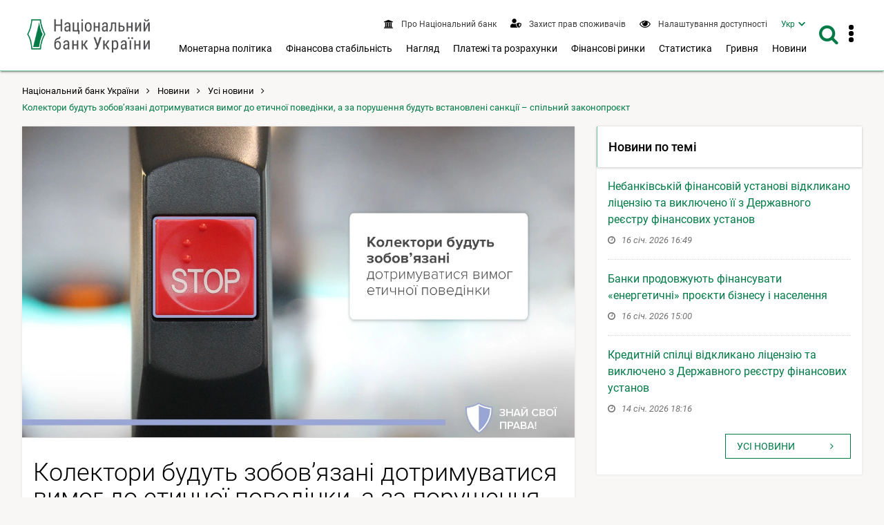

--- FILE ---
content_type: text/html; charset=UTF-8
request_url: https://bank.gov.ua/ua/news/all/kolektori-budut-zobovyazani-dotrimuvatisya-vimog-do-etichnoyi-povedinki-a-za-porushennya-budut-vstanovleni-sanktsiyi--spilniy-zakonoproyekt
body_size: 16757
content:
<!DOCTYPE html>
<html lang="uk">
    <head>
        <meta charset="UTF-8" />
        <title>                            Колектори будуть зобов’язані дотримуватися вимог до етичної поведінки, а за порушення будуть встановлені санкції – спільний законопроєкт 
                    </title>
                    
                                                                                <script type="application/ld+json">{
                            "@context": "https://schema.org",
                            "@type": "Article",
                            "mainEntityOfPage": {
                                "@type": "WebPage",
                                                                "@id": "https://bank.gov.ua/ua/news/all/kolektori-budut-zobovyazani-dotrimuvatisya-vimog-do-etichnoyi-povedinki-a-za-porushennya-budut-vstanovleni-sanktsiyi--spilniy-zakonoproyekt",
                                "url": "https://bank.gov.ua/ua/news/all/kolektori-budut-zobovyazani-dotrimuvatisya-vimog-do-etichnoyi-povedinki-a-za-porushennya-budut-vstanovleni-sanktsiyi--spilniy-zakonoproyekt"
                                                            },
                                                      "headline": "Колектори будуть зобов’язані дотримуватися вимог до етичної поведінки, а за порушення будуть встановлені санкції – спільний законопроєкт",
                                                                               "description": "У Верховній Раді група народних депутатів зареєструвала законопроєкт № 4241 про захист боржників при врегулюванні простроченої заборгованості. Це спільний документ, над яким працювали народні депутати...",
                         
                            "image": [
                                                                                                                  "https://bank.gov.ua/admin_uploads/article/Banner_Kolectors_2020-10-21.jpg?v=16"                                                                                    ],

                            "author": {
                                "@type": "Organization",
                                "name": "Національний банк України"
                            },
                            "publisher": {
                                "@type": "Organization",
                                "name": "Національний банк України",
                                "logo": {
                                    "@type": "ImageObject",
                                    "url": "https://bank.gov.ua/frontend/content/logo-m.png"
                                }
                            },
                            "datePublished": "2020-10-21"
                        }</script>
                                                    <meta name="robots"  content="index,follow">
        <meta http-equiv="Content-Type" content="text/html; charset=utf8">
    <meta name="viewport" content="width=device-width, initial-scale=1.0">

    <!-- SEO meta -->

    <link rel="alternate" hreflang="en" href="https://bank.gov.ua/en/news/all/kolektori-budut-zobovyazani-dotrimuvatisya-vimog-do-etichnoyi-povedinki-a-za-porushennya-budut-vstanovleni-sanktsiyi--spilniy-zakonoproyekt" />
    <link rel="alternate" hreflang="uk" href="https://bank.gov.ua/ua/news/all/kolektori-budut-zobovyazani-dotrimuvatisya-vimog-do-etichnoyi-povedinki-a-za-porushennya-budut-vstanovleni-sanktsiyi--spilniy-zakonoproyekt">
            <link rel="canonical" href="https://bank.gov.ua/ua/news/all/kolektori-budut-zobovyazani-dotrimuvatisya-vimog-do-etichnoyi-povedinki-a-za-porushennya-budut-vstanovleni-sanktsiyi--spilniy-zakonoproyekt" />
                                                            
            <!-- Open Graph Protocol -->
                                                            <meta property="og:title" content="Колектори будуть зобов’язані дотримуватися вимог до етичної поведінки, а за порушення будуть встановлені санкції – спільний законопроєкт"/>
                        
        <meta property="og:site_name" content="Національний банк України"/>
        <meta property="og:url" content="https://bank.gov.ua/ua/news/all/kolektori-budut-zobovyazani-dotrimuvatisya-vimog-do-etichnoyi-povedinki-a-za-porushennya-budut-vstanovleni-sanktsiyi--spilniy-zakonoproyekt"/>
        <meta property="og:type" content="website"/>
        <meta property="fb:app_id" content="1971508842906558">
                                        <meta property="og:image" content="https://bank.gov.ua/admin_uploads/article/Banner_Kolectors_2020-10-21.jpg?v=16"/>
                <meta property="og:image:secure_url" content="https://bank.gov.ua/admin_uploads/article/Banner_Kolectors_2020-10-21.jpg?v=16" />
                <meta property="og:image:type" content="image/jpeg" />
                <meta name="twitter:card" content="summary_large_image" />
                <meta name="twitter:image" content="https://bank.gov.ua/admin_uploads/article/Banner_Kolectors_2020-10-21.jpg?v=16" />
                        
                                                                             <meta property="og:description" content="У Верховній Раді група народних депутатів зареєструвала законопроєкт № 4241 про захист боржників при врегулюванні простроченої заборгованості. Це спільний документ, над яким працювали народні депутати..."/>
                                                        <meta name="description" content="У Верховній Раді група народних депутатів зареєструвала законопроєкт № 4241 про захист боржників при врегулюванні простроченої заборгованості. Це спільний документ, над яким працювали народні депутати..." />
            
        
    <link href="/frontend/dist/css/datepicker.min.css?v=16" type="text/css" rel="stylesheet"/>

        <link href="/frontend/dist/css/2534.18a1d078b6c6b6ff37b0.css" rel="stylesheet" type="text/css" />
        <link href="/frontend/dist/css/index.e8e7d49391e71f1fd827.css" rel="stylesheet" type="text/css" />
    

        <link rel="icon" type="image/x-icon" href="/frontend/icon/favicon.ico?v=16" />
        <link rel="icon" type="image/png" sizes="96x96" href="/frontend/icon/favicon-96x96.png?v=16">
        <link rel="icon" type="image/png" sizes="48x48" href="/frontend/icon/favicon-48x48.png?v=16">
        <link rel="icon" type="image/png" sizes="32x32" href="/frontend/icon/favicon-32x32.png?v=16">
        <link rel="icon" type="image/png" sizes="16x16" href="/frontend/icon/favicon-16x16.png?v=16">
        <link rel="apple-touch-icon" sizes="57x57" href="/frontend/icon/apple-icon-57x57.png?v=16/">
        <link rel="apple-touch-icon" sizes="60x60" href="/frontend/icon/apple-icon-60x60.png?v=16/">
        <link rel="apple-touch-icon" sizes="72x72" href="/frontend/icon/apple-icon-72x72.png?v=16/">
        <link rel="apple-touch-icon" sizes="76x76" href="/frontend/icon/apple-icon-76x76.png?v=16/">
        <link rel="apple-touch-icon" sizes="114x114" href="/frontend/icon/apple-icon-114x114.png?v=16">
        <link rel="apple-touch-icon" sizes="120x120" href="/frontend/icon/apple-icon-120x120.png?v=16">
        <link rel="apple-touch-icon" sizes="144x144" href="/frontend/icon/apple-icon-144x144.png?v=16">
        <link rel="apple-touch-icon" sizes="152x152" href="/frontend/icon/apple-icon-152x152.png?v=16">
        <link rel="apple-touch-icon" sizes="180x180" href="/frontend/icon/apple-icon-180x180.png?v=16">
        <link rel="apple-touch-icon" sizes="180x180" href="/frontend/icon/apple-icon-precomposed.png?v=16">
        <link rel="mask-icon" href="/frontend/icon/safari-pinned-tab.svg?v=16" color="#007b47">
        <link rel="manifest" href="/frontend/icon/manifest.json?v=16"> 
        <meta name="msapplication-TileColor" content="#ffffff">
        <meta name="msapplication-TileImage" content="frontend/icon/ms-icon-144x144.png">
        <meta name="theme-color" content="#ffffff">
        <!-- Google tag (gtag.js) -->
        <script async src="https://www.googletagmanager.com/gtag/js?id=G-XJX0SQ6KHR"></script>
        <script> window.dataLayer = window.dataLayer || []; function gtag(){dataLayer.push(arguments);} gtag('js', new Date()); gtag('config', 'G-XJX0SQ6KHR'); </script>
        </head>
    
        <body class=" has-menu-drawer">
                <header>
        
<a
    href="#mainContent"
    class="btn btn-primary btn-tr skip-to-content"
>Перейти до вмісту <i class="fa fa-angle-right"></i></a>

<div class="main-menu">
    <div id="main-menu-bg" class="submenu-wrapper">
        <div class="main-menu-bg" style="background-color:#fff;height:100%;box-shadow: 0 3px 8px 0 rgba(0,0,0,.2),0 2px 10px 0 rgba(0,0,0,.19);"></div>
    </div>
</div>

<div class="navbar white-bg shadow-2">
    <div class="container fit">
        <div class="navbar-container">
            <a href="/" class="logo block">
                                    <img src="/frontend/content/logo.png?v=16" alt="Логотип Національного банку України – перехід на головну сторінку" class="show-md-over">
                                <img src="/frontend/content/logo-m.png?v=16" alt="Логотип Національного банку України – перехід на головну сторінку" class="show-sm-under">
            </a>
            <div class="navbar-wrapper">
                <a id="menu-drawer-toggle" class="menu-open-bar show-md-under ripple">
                    <i class="fa fa-bars"></i>
                </a>

                <div class="navbar-menu">
                    <nav class="topnav" aria-label="Верхнє меню">
                        <ul class="nav nav-inline">
                                                                        <li class="">
            <a class="ripple" href="/ua/about">
                <i class="fa fa-bank"></i>
                <span>
                                            Про Національний банк
                                    </span>
            </a>
        </li>
                    <li class="">
            <a class="ripple" href="/ua/consumer-protection">
                <i class="fa" style="vertical-align: text-bottom">
                    <svg viewBox="0 0 640 512" style="fill: #007b47; height:0.8rem; width: 1rem;">
                    <path fill="currentColor" d="M622.3 271.1l-115.2-45c-4.1-1.6-12.6-3.7-22.2 0l-115.2 45c-10.7 4.2-17.7 14-17.7 24.9 0 111.6 68.7 188.8 132.9 213.9 9.6 3.7 18 1.6 22.2 0C558.4 489.9 640 420.5 640 296c0-10.9-7-20.7-17.7-24.9zM496 462.4V273.3l95.5 37.3c-5.6 87.1-60.9 135.4-95.5 151.8zM224 256c70.7 0 128-57.3 128-128S294.7 0 224 0 96 57.3 96 128s57.3 128 128 128zm96 40c0-2.5.8-4.8 1.1-7.2-2.5-.1-4.9-.8-7.5-.8h-16.7c-22.2 10.2-46.9 16-72.9 16s-50.6-5.8-72.9-16h-16.7C60.2 288 0 348.2 0 422.4V464c0 26.5 21.5 48 48 48h352c6.8 0 13.3-1.5 19.2-4-54-42.9-99.2-116.7-99.2-212z"></path>
                    </svg>
                </i>
                <span>
                                            Захист прав споживачів
                                    </span>
            </a>
        </li>
    
<li>
    <a role="button" class="ripple special-btn" href="javascript:special()" aria-haspopup="true" aria-label="Налаштування доступності"  aria-expanded="false">
        <i class="fa fa-eye" style="vertical-align: text-bottom"></i>
        <span>Налаштування доступності</span>
    </a>
    <form id="special-form">
        <div class="container">
            <fieldset role="radiogroup" style="display: contents">
                <legend class="sr-only">Оберіть кольорову схему</legend>
                <div class="chx">
                    <label>
                        <input type="radio" name="color" class="sr-only" value="theme-contrast" checked>
                        <span><span class="sr-only">Контрастна тема</span></span>
                    </label>
                </div>
                <div class="chx">
                    <label>
                        <input type="radio" name="color" class="sr-only" value="theme-black">
                        <span><span class="sr-only">Темна тема</span></span>
                    </label>
                </div>
                <div class="chx">
                    <label>
                        <input type="radio" name="color" class="sr-only" value="theme-white">
                        <span><span class="sr-only">Світла тема</span></span>
                    </label>
                </div>
            </fieldset>
            <fieldset role="radiogroup" style="display: contents">
                <legend class="sr-only">Оберіть розмір шрифта</legend>
                <div class="chx">
                    <label>
                        <input type="radio" name="font" class="sr-only" value="" checked>
                        <span><span class="sr-only">Стандартний розмір шрифта</span><span>A1</span></span>
                    </label>
                </div>
                <div class="chx">
                    <label>
                        <input type="radio" name="font" class="sr-only" value="font-size-lg">
                        <span><span class="sr-only">Збільшений розмір шрифта</span><span>A2</span></span>
                    </label>
                </div>
                <div class="chx">
                    <label>
                        <input type="radio" name="font" class="sr-only" value="font-size-xl">
                        <span><span class="sr-only">Дуже великий розмір шрифта</span><span>A3</span></span>
                    </label>
                </div>
            </fieldset>
            <div class="right">
                <a class="btn btn-lg btn-tr" role="button" tabindex="0" href="javascript:specialClose()"><i
                            class="fa fa-eye" style="font-size: inherit"></i>Звичайна версія сайту</a>
            </div>
        </div>
    </form>
</li>


                                                            <li>
    <nav id="langSwitcher">
        <ul>
            <li class="tm_lang active">
                <a href="#" id="currentLang" aria-haspopup="true" aria-expanded="false"><span class="sr-only">Мова інтерфейсу Українська</span><span aria-hidden="true">Укр</span></a>
            </li>
            <li class="tm_lang visually-hidden">
                                                            <a lang="en" tabindex="-1" role="button" href="https://bank.gov.ua/en/news/all/kolektori-budut-zobovyazani-dotrimuvatisya-vimog-do-etichnoyi-povedinki-a-za-porushennya-budut-vstanovleni-sanktsiyi--spilniy-zakonoproyekt"><span class="sr-only">Мова інтерфейсу English</span><span aria-hidden="true">Eng</span></a>
                                                </li>
        </ul>
    </nav>
</li>

                        </ul>
                    </nav>
                    <div class="show-lg-over">
                        <nav class="mainnav" aria-label="Головне меню">
                            <ul id="desktop-menu" class="nav nav-inline">
                                                                                                                                
        <li class="">
        <button
            type="button"
            class="ripple"
            aria-label="Показати підменю Монетарна політика"
            aria-haspopup="menu"
            aria-expanded="false"
            aria-controls="menu-2"
        >
                            Монетарна політика
                    </button>

        <div class="submenu-wrapper" id="menu-2">
            <div class="submenu">
                <a
                    class="ripple submenu-link"
                    href="/ua/monetary"
                >
                    <i class="fa fa-angle-right"></i><span class="submenu-title">Монетарна політика</span>
                </a>
                <div class="row">
                                                                                            <div class="col-md-4">
                            <ul class="separated">
                                                                                    <li>
                                <a class="ripple" href="/ua/monetary/about">
                                    <i class="fa fa-angle-right"></i>
                                                                            Про монетарну політику
                                                                    </a>
                                                            </li>
                                                                                                                <li>
                                <a class="ripple" href="/ua/monetary/tools">
                                    <i class="fa fa-angle-right"></i>
                                                                            Інструменти монетарної політики
                                                                    </a>
                                                            </li>
                                                                                                                <li>
                                <a class="ripple" href="/ua/monetary/archive-rish">
                                    <i class="fa fa-angle-right"></i>
                                                                            Облікова ставка Національного банку
                                                                    </a>
                                                            </li>
                                                                                                                                                    </ul></div><div class="col-md-4"><ul class="separated">
                                                        <li>
                                <a class="ripple" href="/ua/monetary/stages">
                                    <i class="fa fa-angle-right"></i>
                                                                            Як ухвалюються рішення з монетарної політики
                                                                    </a>
                                                            </li>
                                                                                                                <li>
                                <a class="ripple" href="/ua/monetary/schedule">
                                    <i class="fa fa-angle-right"></i>
                                                                            Графік засідань і основних публікацій з монетарної політики
                                                                    </a>
                                                            </li>
                                                                                                                <li>
                                <a class="ripple" href="/ua/monetary/report">
                                    <i class="fa fa-angle-right"></i>
                                                                            Інфляційний звіт
                                                                    </a>
                                                            </li>
                                                                                </ul>
                        </div>
                                        <div class="col-md-4">
                        <div class="post-item">
                                                                                                                    
                                                        <a href="/ua/news/all/natsionalniy-bank-ukrayini-zberig-oblikovu-stavku-na-rivni-155-22071" class="navbar-post">
                                <div class="image">
                                                                                                                                                            <picture>
                                                <source type="image/webp" srcset="/admin_uploads/article/1280x720_oblikova-stavka_12-2025_ua.jpg.webp?v=16">
                                                <img src="/admin_uploads/article/1280x720_oblikova-stavka_12-2025_ua.jpg?v=16" alt=""/>
                                            </picture>
                                                                                                            </div>

                                <div class="mark">
                                    <i class="fa fa-clock-o"></i>
                                                                            <time>11 груд. 2025 14:00</time>
                                                                    </div>
                                <p class="title">Національний банк України зберіг облікову ставку на рівні 15,5%</p>
                            </a>
                                                    </div>
                    </div>
                </div>
            </div>
        </div>

    </li>
        <li class="">
        <button
            type="button"
            class="ripple"
            aria-label="Показати підменю Фінансова стабільність"
            aria-haspopup="menu"
            aria-expanded="false"
            aria-controls="menu-3"
        >
                            Фінансова стабільність
                    </button>

        <div class="submenu-wrapper" id="menu-3">
            <div class="submenu">
                <a
                    class="ripple submenu-link"
                    href="/ua/stability"
                >
                    <i class="fa fa-angle-right"></i><span class="submenu-title">Фінансова стабільність</span>
                </a>
                <div class="row">
                                                                                            <div class="col-md-4">
                            <ul class="separated">
                                                                                    <li>
                                <a class="ripple" href="/ua/stability/about">
                                    <i class="fa fa-angle-right"></i>
                                                                            Про фінансову стабільність
                                                                    </a>
                                                            </li>
                                                                                                                <li>
                                <a class="ripple" href="/ua/stability/report">
                                    <i class="fa fa-angle-right"></i>
                                                                            Звіт про фінансову стабільність
                                                                    </a>
                                                            </li>
                                                                                                                <li>
                                <a class="ripple" href="/ua/stability/macro">
                                    <i class="fa fa-angle-right"></i>
                                                                            Макропруденційна політика
                                                                    </a>
                                                            </li>
                                                                                                                                                    </ul></div><div class="col-md-4"><ul class="separated">
                                                        <li>
                                <a class="ripple" href="/ua/stability/radafinstab">
                                    <i class="fa fa-angle-right"></i>
                                                                            Рада з фінансової стабільності
                                                                    </a>
                                                            </li>
                                                                                                                <li>
                                <a class="ripple" href="/ua/stability/mortgage">
                                    <i class="fa fa-angle-right"></i>
                                                                            Про іпотечне кредитування
                                                                    </a>
                                                            </li>
                                                                                </ul>
                        </div>
                                        <div class="col-md-4">
                        <div class="post-item">
                                                                                                                    
                                                        <a href="/ua/news/all/finansovi-ustanovi-aktivnishe-spriyayut-vidnovlennyu-ekonomiki--zvit-pro-finansovu-stabilnist" class="navbar-post">
                                <div class="image">
                                                                                                                                                            <picture>
                                                <source type="image/webp" srcset="/admin_uploads/article/Banner_ZFS_new.jpg.webp?v=16">
                                                <img src="/admin_uploads/article/Banner_ZFS_new.jpg?v=16" alt=""/>
                                            </picture>
                                                                                                            </div>

                                <div class="mark">
                                    <i class="fa fa-clock-o"></i>
                                                                            <time>18 груд. 2025 14:00</time>
                                                                    </div>
                                <p class="title">Фінансові установи активніше сприяють відновленню економіки – Звіт про фінансову стабільність</p>
                            </a>
                                                    </div>
                    </div>
                </div>
            </div>
        </div>

    </li>
        <li class="">
        <button
            type="button"
            class="ripple"
            aria-label="Показати підменю Нагляд"
            aria-haspopup="menu"
            aria-expanded="false"
            aria-controls="menu-4"
        >
                            Нагляд
                    </button>

        <div class="submenu-wrapper" id="menu-4">
            <div class="submenu">
                <a
                    class="ripple submenu-link"
                    href="/ua/supervision"
                >
                    <i class="fa fa-angle-right"></i><span class="submenu-title">Нагляд</span>
                </a>
                <div class="row">
                                                                                            <div class="col-md-4">
                            <ul class="separated">
                                                                                    <li>
                                <a class="ripple" href="/ua/supervision/about">
                                    <i class="fa fa-angle-right"></i>
                                                                            Банківський нагляд
                                                                    </a>
                                                            </li>
                                                                                                                <li>
                                <a class="ripple" href="/ua/supervision/registration">
                                    <i class="fa fa-angle-right"></i>
                                                                            Ліцензування банків
                                                                    </a>
                                                            </li>
                                                                                                                <li>
                                <a class="ripple" href="/ua/supervision/licensing-nonbanking">
                                    <i class="fa fa-angle-right"></i>
                                                                            Ліцензування небанківських установ
                                                                    </a>
                                                            </li>
                                                                                                                <li>
                                <a class="ripple" href="/ua/supervision/payment-services">
                                    <i class="fa fa-angle-right"></i>
                                                                            Авторизація учасників платіжного ринку
                                                                    </a>
                                                            </li>
                                                                                                                <li>
                                <a class="ripple" href="/ua/supervision/nonbanks">
                                    <i class="fa fa-angle-right"></i>
                                                                            Нагляд за ринком небанківських фінансових послуг
                                                                    </a>
                                                            </li>
                                                                                                                                                    </ul></div><div class="col-md-4"><ul class="separated">
                                                        <li>
                                <a class="ripple" href="/ua/supervision/regulation-nonbank-fs-market">
                                    <i class="fa fa-angle-right"></i>
                                                                            Регулювання ринку небанківських фінансових послуг
                                                                    </a>
                                                            </li>
                                                                                                                <li>
                                <a class="ripple" href="/ua/supervision/reorganizat-liquidat">
                                    <i class="fa fa-angle-right"></i>
                                                                            Реорганізація, припинення та ліквідація
                                                                    </a>
                                                            </li>
                                                                                                                <li>
                                <a class="ripple" href="/ua/supervision/monitoring">
                                    <i class="fa fa-angle-right"></i>
                                                                            Фінансовий моніторинг
                                                                    </a>
                                                            </li>
                                                                                                                <li>
                                <a class="ripple" href="/ua/supervision/suptech-regtech">
                                    <i class="fa fa-angle-right"></i>
                                                                            Впровадження cуптех та регтех
                                                                    </a>
                                                            </li>
                                                                                                                <li>
                                <a class="ripple" href="/ua/supervision/sandbox-nbu">
                                    <i class="fa fa-angle-right"></i>
                                                                            Регуляторна платформа
                                                                    </a>
                                                            </li>
                                                                                </ul>
                        </div>
                                        <div class="col-md-4">
                        <div class="post-item">
                                                                                                                    
                                                        <a href="/ua/news/all/natsionalniy-bank-vidnovlyuye-okremi-vimogi-schodo-otsinki-bankami-kreditnogo-riziku-pidgotovki-planiv-vidnovlennya-diyalnosti-pobudovi-sistemi-upravlinnya-rizikami" class="navbar-post">
                                <div class="image">
                                                                                                                                                            <picture>
                                                <source type="image/webp" srcset="/admin_uploads/article/1280x720_Ofitsiino-2025-05-07.jpg.webp?v=16">
                                                <img src="/admin_uploads/article/1280x720_Ofitsiino-2025-05-07.jpg?v=16" alt=""/>
                                            </picture>
                                                                                                            </div>

                                <div class="mark">
                                    <i class="fa fa-clock-o"></i>
                                                                            <time>7 трав. 2025 18:40</time>
                                                                    </div>
                                <p class="title">Національний банк відновлює окремі вимоги щодо оцінки банками кредитного ризику, підготовки планів відновлення діяльності, побудови системи управління ризиками</p>
                            </a>
                                                    </div>
                    </div>
                </div>
            </div>
        </div>

    </li>
        <li class="">
        <button
            type="button"
            class="ripple"
            aria-label="Показати підменю Платежі та розрахунки"
            aria-haspopup="menu"
            aria-expanded="false"
            aria-controls="menu-5"
        >
                            Платежі та розрахунки
                    </button>

        <div class="submenu-wrapper" id="menu-5">
            <div class="submenu">
                <a
                    class="ripple submenu-link"
                    href="/ua/payments"
                >
                    <i class="fa fa-angle-right"></i><span class="submenu-title">Платежі та розрахунки</span>
                </a>
                <div class="row">
                                                                                            <div class="col-md-4">
                            <ul class="separated">
                                                                                    <li>
                                <a class="ripple" href="/ua/payments/sep">
                                    <i class="fa fa-angle-right"></i>
                                                                            Система електронних платежів
                                                                    </a>
                                                            </li>
                                                                                                                <li>
                                <a class="ripple" href="/ua/payments/nocash">
                                    <i class="fa fa-angle-right"></i>
                                                                            Безготівкові розрахунки
                                                                    </a>
                                                            </li>
                                                                                                                <li>
                                <a class="ripple" href="/ua/payments/oversite">
                                    <i class="fa fa-angle-right"></i>
                                                                            Оверсайт інфраструктур фінансового ринку
                                                                    </a>
                                                            </li>
                                                                                                                <li>
                                <a class="ripple" href="/ua/payments/prostir">
                                    <i class="fa fa-angle-right"></i>
                                                                            НПС &quot;ПРОСТІР&quot;
                                                                    </a>
                                                            </li>
                                                                                                                <li>
                                <a class="ripple" href="/ua/payments/project-iso20022">
                                    <i class="fa fa-angle-right"></i>
                                                                            Упровадження стандарту ISO 20022
                                                                    </a>
                                                            </li>
                                                                                                                                                    </ul></div><div class="col-md-4"><ul class="separated">
                                                        <li>
                                <a class="ripple" href="/ua/payments/ips">
                                    <i class="fa fa-angle-right"></i>
                                                                            Миттєві платежі
                                                                    </a>
                                                            </li>
                                                                                                                <li>
                                <a class="ripple" href="/ua/payments/use-qr">
                                    <i class="fa fa-angle-right"></i>
                                                                            QR-код для передавання реквізитів
                                                                    </a>
                                                            </li>
                                                                                                                <li>
                                <a class="ripple" href="/ua/payments/e-hryvnia">
                                    <i class="fa fa-angle-right"></i>
                                                                            Е-гривня
                                                                    </a>
                                                            </li>
                                                                                                                <li>
                                <a class="ripple" href="/ua/payments/open-banking">
                                    <i class="fa fa-angle-right"></i>
                                                                            Відкритий банкінг
                                                                    </a>
                                                            </li>
                                                                                </ul>
                        </div>
                                        <div class="col-md-4">
                        <div class="post-item">
                                                                                                                    
                                                        <a href="/ua/news/all/ukrayintsi-znachno-aktivnishe-koristuyutsya-bezgotivkovimi-kartkovimi-rozrahunkami-rezultati-za-devyat-misyatsiv-2025-roku" class="navbar-post">
                                <div class="image">
                                                                                                                                                            <picture>
                                                <source type="image/webp" srcset="/admin_uploads/article/1280x720_platizhni-kartky-18-11-2025.jpg.webp?v=16">
                                                <img src="/admin_uploads/article/1280x720_platizhni-kartky-18-11-2025.jpg?v=16" alt=""/>
                                            </picture>
                                                                                                            </div>

                                <div class="mark">
                                    <i class="fa fa-clock-o"></i>
                                                                            <time>18 лист. 2025 16:25</time>
                                                                    </div>
                                <p class="title">Українці значно активніше користуються безготівковими картковими розрахунками: результати за дев’ять місяців 2025 року</p>
                            </a>
                                                    </div>
                    </div>
                </div>
            </div>
        </div>

    </li>
        <li class="">
        <button
            type="button"
            class="ripple"
            aria-label="Показати підменю Фінансові ринки"
            aria-haspopup="menu"
            aria-expanded="false"
            aria-controls="menu-6"
        >
                            Фінансові ринки
                    </button>

        <div class="submenu-wrapper" id="menu-6">
            <div class="submenu">
                <a
                    class="ripple submenu-link"
                    href="/ua/markets"
                >
                    <i class="fa fa-angle-right"></i><span class="submenu-title">Фінансові ринки</span>
                </a>
                <div class="row">
                                                                                            <div class="col-md-4">
                            <ul class="separated">
                                                                                    <li>
                                <a class="ripple" href="/ua/markets/about">
                                    <i class="fa fa-angle-right"></i>
                                                                            Про фінансові ринки
                                                                    </a>
                                                                    <ul>
                                                                                                                    <li>
                                            <a class="ripple" href="/ua/markets/about/mmcg">
                                                <i class="fa fa-angle-right"></i>
                                                                                                    Контактна група грошового та валютного ринків
                                                                                            </a>
                                        </li>
                                                                        </ul>
                                                            </li>
                                                                                                                <li>
                                <a class="ripple" href="/ua/markets/money-market">
                                    <i class="fa fa-angle-right"></i>
                                                                            Грошовий ринок
                                                                    </a>
                                                            </li>
                                                                                                                <li>
                                <a class="ripple" href="/ua/markets/ovdp">
                                    <i class="fa fa-angle-right"></i>
                                                                            Ринок капіталів
                                                                    </a>
                                                            </li>
                                                                                                                                                    </ul></div><div class="col-md-4"><ul class="separated">
                                                        <li>
                                <a class="ripple" href="/ua/markets/currency-market">
                                    <i class="fa fa-angle-right"></i>
                                                                            Валютний ринок
                                                                    </a>
                                                            </li>
                                                                                                                <li>
                                <a class="ripple" href="/ua/markets/liberalization">
                                    <i class="fa fa-angle-right"></i>
                                                                            Валютні обмеження та курсова політика
                                                                    </a>
                                                            </li>
                                                                                                                <li>
                                <a class="ripple" href="/ua/markets/international-reserves-allinfo">
                                    <i class="fa fa-angle-right"></i>
                                                                            Міжнародні резерви
                                                                    </a>
                                                            </li>
                                                                                </ul>
                        </div>
                                        <div class="col-md-4">
                        <div class="post-item">
                                                                                                                    
                                                        <a href="/ua/news/all/nbu-prodovjuye-pomyakshennya-valyutnih-obmejen" class="navbar-post">
                                <div class="image">
                                                                                                                                                            <picture>
                                                <source type="image/webp" srcset="/admin_uploads/article/1280x720_Valyutni_obmezhennya_ua_2025-12-31.jpg.webp?v=16">
                                                <img src="/admin_uploads/article/1280x720_Valyutni_obmezhennya_ua_2025-12-31.jpg?v=16" alt=""/>
                                            </picture>
                                                                                                            </div>

                                <div class="mark">
                                    <i class="fa fa-clock-o"></i>
                                                                            <time>14 січ. 2026 11:40</time>
                                                                    </div>
                                <p class="title">НБУ продовжує пом’якшення валютних обмежень</p>
                            </a>
                                                    </div>
                    </div>
                </div>
            </div>
        </div>

    </li>
        <li class="">
        <button
            type="button"
            class="ripple"
            aria-label="Показати підменю Статистика"
            aria-haspopup="menu"
            aria-expanded="false"
            aria-controls="menu-7"
        >
                            Статистика
                    </button>

        <div class="submenu-wrapper" id="menu-7">
            <div class="submenu">
                <a
                    class="ripple submenu-link"
                    href="/ua/statistic"
                >
                    <i class="fa fa-angle-right"></i><span class="submenu-title">Статистика</span>
                </a>
                <div class="row">
                                                                                            <div class="col-md-4">
                            <ul class="separated">
                                                                                    <li>
                                <a class="ripple" href="/ua/statistic/nbustatistic">
                                    <i class="fa fa-angle-right"></i>
                                                                            Статистика Національного банку
                                                                    </a>
                                                            </li>
                                                                                                                <li>
                                <a class="ripple" href="/ua/statistic/nbureport">
                                    <i class="fa fa-angle-right"></i>
                                                                            Організація статистичної звітності
                                                                    </a>
                                                            </li>
                                                                                                                <li>
                                <a class="ripple" href="/ua/statistic/nbusurvey">
                                    <i class="fa fa-angle-right"></i>
                                                                            Кон&#039;юнктурні опитування
                                                                    </a>
                                                            </li>
                                                                                                                <li>
                                <a class="ripple" href="/ua/statistic/macro-indicators">
                                    <i class="fa fa-angle-right"></i>
                                                                            Макроекономічні показники
                                                                    </a>
                                                            </li>
                                                                                                                                                    </ul></div><div class="col-md-4"><ul class="separated">
                                                        <li>
                                <a class="ripple" href="/ua/statistic/sdds">
                                    <i class="fa fa-angle-right"></i>
                                                                            Спеціальний стандарт поширення даних
                                                                    </a>
                                                            </li>
                                                                                                                <li>
                                <a class="ripple" href="/ua/statistic/sector-financial">
                                    <i class="fa fa-angle-right"></i>
                                                                            Статистика фінансового сектору
                                                                    </a>
                                                            </li>
                                                                                                                <li>
                                <a class="ripple" href="/ua/statistic/sector-external">
                                    <i class="fa fa-angle-right"></i>
                                                                            Статистика зовнішнього сектору
                                                                    </a>
                                                            </li>
                                                                                                                <li>
                                <a class="ripple" href="/ua/statistic/supervision-statist">
                                    <i class="fa fa-angle-right"></i>
                                                                            Наглядова статистика
                                                                    </a>
                                                            </li>
                                                                                </ul>
                        </div>
                                        <div class="col-md-4">
                        <div class="post-item">
                                                                                                                    
                                                        <a href="/ua/news/all/mijnarodni-rezervi-ukrayini-zrosli-uprodovj-2025-roku-na-ponad-30-do-573-mlrd-dol-ssha" class="navbar-post">
                                <div class="image">
                                                                                                                                                            <picture>
                                                <source type="image/webp" srcset="/admin_uploads/article/1280x720_Reservy_01-01-2026.jpg.webp?v=16">
                                                <img src="/admin_uploads/article/1280x720_Reservy_01-01-2026.jpg?v=16" alt=""/>
                                            </picture>
                                                                                                            </div>

                                <div class="mark">
                                    <i class="fa fa-clock-o"></i>
                                                                            <time>7 січ. 2026 13:00</time>
                                                                    </div>
                                <p class="title">Міжнародні резерви України зросли упродовж 2025 року на понад 30% до 57,3 млрд дол. США</p>
                            </a>
                                                    </div>
                    </div>
                </div>
            </div>
        </div>

    </li>
        <li class="">
        <button
            type="button"
            class="ripple"
            aria-label="Показати підменю Гривня"
            aria-haspopup="menu"
            aria-expanded="false"
            aria-controls="menu-8"
        >
                            Гривня
                    </button>

        <div class="submenu-wrapper" id="menu-8">
            <div class="submenu">
                <a
                    class="ripple submenu-link"
                    href="/ua/uah"
                >
                    <i class="fa fa-angle-right"></i><span class="submenu-title">Гривня</span>
                </a>
                <div class="row">
                                                                                            <div class="col-md-4">
                            <ul class="separated">
                                                                                    <li>
                                <a class="ripple" href="/ua/uah/obig-banknote">
                                    <i class="fa fa-angle-right"></i>
                                                                            Про банкноти
                                                                    </a>
                                                            </li>
                                                                                                                <li>
                                <a class="ripple" href="/ua/uah/obig-coin">
                                    <i class="fa fa-angle-right"></i>
                                                                            Про монети
                                                                    </a>
                                                            </li>
                                                                                                                <li>
                                <a class="ripple" href="/ua/uah/uah-history">
                                    <i class="fa fa-angle-right"></i>
                                                                            Історія української гривні
                                                                    </a>
                                                            </li>
                                                                                                                                                    </ul></div><div class="col-md-4"><ul class="separated">
                                                        <li>
                                <a class="ripple" href="/ua/uah/numismatic-products">
                                    <i class="fa fa-angle-right"></i>
                                                                            Нумізматична продукція
                                                                    </a>
                                                                    <ul>
                                                                                                                    <li>
                                            <a class="ripple" href="/ua/uah/numismatic-products/souvenier-coins">
                                                <i class="fa fa-angle-right"></i>
                                                                                                    Каталог нумізматичної продукції
                                                                                            </a>
                                        </li>
                                                                        </ul>
                                                            </li>
                                                                                                                <li>
                                <a class="ripple" href="/ua/uah/bullion-coins">
                                    <i class="fa fa-angle-right"></i>
                                                                            Інвестиційні монети
                                                                    </a>
                                                            </li>
                                                                                </ul>
                        </div>
                                        <div class="col-md-4">
                        <div class="post-item">
                                                                                                                    
                                                        <a href="/ua/news/all/nbu-prisvyativ-novu-pamyatnu-monetu-slujbi-bezpeki-ukrayini-ta-yiyi-unikalniy-spetsoperatsiyi-pavutina" class="navbar-post">
                                <div class="image">
                                                                                                                                                            <picture>
                                                <source type="image/webp" srcset="/admin_uploads/article/1280x720_sbu-pavutyna121225.jpg.webp?v=16">
                                                <img src="/admin_uploads/article/1280x720_sbu-pavutyna121225.jpg?v=16" alt=""/>
                                            </picture>
                                                                                                            </div>

                                <div class="mark">
                                    <i class="fa fa-clock-o"></i>
                                                                            <time>12 груд. 2025 17:15</time>
                                                                    </div>
                                <p class="title">НБУ присвятив нову пам’ятну монету Службі безпеки України та її унікальній спецоперації “Павутина”</p>
                            </a>
                                                    </div>
                    </div>
                </div>
            </div>
        </div>

    </li>
        <li class="">
        <button
            type="button"
            class="ripple"
            aria-label="Показати підменю Новини"
            aria-haspopup="menu"
            aria-expanded="false"
            aria-controls="menu-9"
        >
                            Новини
                    </button>

        <div class="submenu-wrapper" id="menu-9">
            <div class="submenu">
                <a
                    class="ripple submenu-link"
                    href="/ua/news"
                >
                    <i class="fa fa-angle-right"></i><span class="submenu-title">Новини</span>
                </a>
                <div class="row">
                                                                                            <div class="col-md-4">
                            <ul class="separated">
                                                                                    <li>
                                <a class="ripple" href="/ua/news/all">
                                    <i class="fa fa-angle-right"></i>
                                                                            Усі новини
                                                                    </a>
                                                            </li>
                                                                                                                <li>
                                <a class="ripple" href="/ua/news/news">
                                    <i class="fa fa-angle-right"></i>
                                                                            Новини
                                                                    </a>
                                                            </li>
                                                                                                                <li>
                                <a class="ripple" href="/ua/news/press">
                                    <i class="fa fa-angle-right"></i>
                                                                            Повідомлення
                                                                    </a>
                                                            </li>
                                                                                                                                                    </ul></div><div class="col-md-4"><ul class="separated">
                                                        <li>
                                <a class="ripple" href="/ua/news/video">
                                    <i class="fa fa-angle-right"></i>
                                                                            Відеохаб
                                                                    </a>
                                                            </li>
                                                                                                                <li>
                                <a class="ripple" href="/ua/news/direct-speech">
                                    <i class="fa fa-angle-right"></i>
                                                                            Пряма мова
                                                                    </a>
                                                            </li>
                                                                                </ul>
                        </div>
                                        <div class="col-md-4">
                        <div class="post-item">
                                                                                                                    
                                                        <a href="/ua/news/all/mvf-ta-ukrayinska-vlada-dosyagli-ugodi-na-rivni-personalu-schodo-novoyi-chotiririchnoyi-programi-v-mejah-mehanizmu-rozshirenogo-finansuvannya-na-sumu-81-mlrd-dol-ssha" class="navbar-post">
                                <div class="image">
                                                                                                                                                            <picture>
                                                <source type="image/webp" srcset="/admin_uploads/article/1280x720_ofitsiino_26-11-2025_ua.jpg.webp?v=16">
                                                <img src="/admin_uploads/article/1280x720_ofitsiino_26-11-2025_ua.jpg?v=16" alt=""/>
                                            </picture>
                                                                                                            </div>

                                <div class="mark">
                                    <i class="fa fa-clock-o"></i>
                                                                            <time>26 лист. 2025 21:54</time>
                                                                    </div>
                                <p class="title">МВФ та українська влада досягли угоди на рівні персоналу щодо нової чотирирічної програми в межах Механізму розширеного фінансування на суму 8,1 млрд дол. США</p>
                            </a>
                                                    </div>
                    </div>
                </div>
            </div>
        </div>

    </li>
                            </ul>
                        </nav>
                    </div>
                </div>

                <div class="navbar-search">
                    <a href="#" class="search-button ripple" id="header-search-button" aria-label="Пошук по сайту"
                        role="button"
                        aria-expanded="false"
                        aria-haspopup="true"
                    >
                        <i class="fa fa-search"></i>
                    </a>
                    <form name="full_search" id="header-search-form"
                          class="search-form" method="post"
                                                    action="/search/"
                    >
                        <input name="search" id="header-search-field"
                            type="search" class="search-field mtr"
                            placeholder="Що шукаєте?"
                        >
                        <input name="type[all]" type="hidden" data-checkbox-type="all" value="1" checked="">
                    </form>
                </div>

                <div class="navbar-tools dropdown menu-tools">
                    <a id="menu-tools-button" class="toggle ripple" href="#" role="button" aria-label="Додаткове меню"
                        aria-expanded="false" aria-controls="tools-menu-container"
                    >
                        <div class="icon-more">
							<span></span>
							<span></span>
							<span></span>
						</div>
                    </a>

                    <nav aria-label="Додаткове меню">
                        <ul id="tools-menu-container" class="collection allign-right">
                                                                            <li class="" style="position: relative;">
        <a href="/ua/events"><i class="fa fa-calendar-o"></i>                Календар подій
                    </a>
    </li>
        <li class="" style="position: relative;">
        <a href="/ua/faq"><i class="fa fa-question-circle"></i>                Питання та відповіді
                    </a>
    </li>
        <li class="" style="position: relative;">
        <a href="/ua/research"><i class="fa fa-tasks"></i>                Дослідження
                    </a>
    </li>
        <li class="" style="position: relative;">
        <a href="/ua/publications"><i class="fa fa-paste"></i>                Публікації
                    </a>
    </li>
        <li class="" style="position: relative;">
        <a href="/ua/legislation"><i class="fa fa-gavel"></i>                Нормативна база
                    </a>
    </li>
        <li class="" style="position: relative;">
        <a href="/ua/bank-id-nbu"><object type="image/svg+xml" data="/frontend/content/BankID.svg?v=16"
                        style="margin-bottom: -0.2rem; height: 15px; margin-right: .5rem; width: 15px;"
                        aria-hidden="true"
                        tabindex="-1"></object>                BankID НБУ
                    </a>
    </li>
        <li class="" style="position: relative;">
        <a href="/ua/tariffs-services"><i class="fa fa-file-text"></i>                Тарифи та послуги
                    </a>
    </li>
        <li class="" style="position: relative;">
        <a href="/ua/open-data"><i class="fa fa-area-chart"></i>                Відкриті дані
                    </a>
    </li>
        <li class="" style="position: relative;">
        <a href="/ua/contacts"><i class="fa fa-phone"></i>                Контакти
                    </a>
    </li>
        <li class="" style="position: relative;">
        <a href="/ua/site"><i class="fa fa-sitemap"></i>                Мапа сайту
                    </a>
    </li>
                        </ul>
                    </nav>
                </div>
            </div>
        </div>
    </div>
</div>

<div id="menu-drawer" class="menu-drawer white-bg show-md-under">
    <nav class="nav-side">
        <ul class="nav nav-col">
                        <li class="parent" >
                    <a class="ripple" href="/ua/about">
                                            Про Національний банк
                                        </a>
                                    <span class="toggle"></span>
                    <ul>
                                            <li >
                            <a class="ripple" href="/ua/about/structure">
                                                            Організаційна структура
                                                        </a>
                                                    </li>
                                            <li >
                            <a class="ripple" href="/ua/about/recruiting">
                                                            Кар’єра
                                                        </a>
                                                    </li>
                                            <li >
                            <a class="ripple" href="/ua/about/brand">
                                                            Бренд Національного банку України
                                                        </a>
                                                    </li>
                                            <li class="parent" >
                            <a class="ripple" href="/ua/about/council">
                                                            Рада Національного банку
                                                        </a>
                                                            <span class="toggle"></span>
                                <ul>
                                                                    <li >
                                        <a class="ripple" href="/ua/about/develop-strategy/develop-strategy2023">
                                                                                    Стратегія розвитку фінансового сектору України до 2025 року (припинена у 2023 році)
                                                                                </a>
                                    </li>
                                                                </ul>
                                                    </li>
                                            <li >
                            <a class="ripple" href="/ua/about/international">
                                                            Міжнародне співробітництво
                                                        </a>
                                                    </li>
                                            <li >
                            <a class="ripple" href="/ua/about/nbu-history">
                                                            Історія центрального банку
                                                        </a>
                                                    </li>
                                            <li >
                            <a class="ripple" href="/ua/about/taxonomy">
                                                            Таксономія МСФЗ
                                                        </a>
                                                    </li>
                                            <li >
                            <a class="ripple" href="/ua/about/knpf">
                                                            Корпоративний недержавний пенсійний фонд
                                                        </a>
                                                    </li>
                                            <li >
                            <a class="ripple" href="/ua/about/strategy-fin-literacy">
                                                            Національна стратегія розвитку фінансової грамотності до 2030 року
                                                        </a>
                                                    </li>
                                        </ul>
                                </li>
                        <li class="parent" >
                    <a class="ripple" href="/ua/consumer-protection">
                                            Захист прав споживачів
                                        </a>
                                    <span class="toggle"></span>
                    <ul>
                                            <li >
                            <a class="ripple" href="/ua/consumer-protection/citizens-appeals">
                                                            Звернення громадян
                                                        </a>
                                                    </li>
                                            <li >
                            <a class="ripple" href="/ua/consumer-protection/bezlicenzijna-djalnist-fraud">
                                                            Попередження: безліцензійна діяльність
                                                        </a>
                                                    </li>
                                        </ul>
                                </li>
                        <li class="parent" >
                    <a class="ripple" href="/ua/monetary">
                                            Монетарна політика
                                        </a>
                                    <span class="toggle"></span>
                    <ul>
                                            <li >
                            <a class="ripple" href="/ua/monetary/about">
                                                            Про монетарну політику
                                                        </a>
                                                    </li>
                                            <li >
                            <a class="ripple" href="/ua/monetary/tools">
                                                            Інструменти монетарної політики
                                                        </a>
                                                    </li>
                                            <li >
                            <a class="ripple" href="/ua/monetary/archive-rish">
                                                            Облікова ставка Національного банку
                                                        </a>
                                                    </li>
                                            <li >
                            <a class="ripple" href="/ua/monetary/stages">
                                                            Як ухвалюються рішення з монетарної політики
                                                        </a>
                                                    </li>
                                            <li >
                            <a class="ripple" href="/ua/monetary/schedule">
                                                            Графік засідань і основних публікацій з монетарної політики
                                                        </a>
                                                    </li>
                                            <li >
                            <a class="ripple" href="/ua/monetary/report">
                                                            Інфляційний звіт
                                                        </a>
                                                    </li>
                                        </ul>
                                </li>
                        <li class="parent" >
                    <a class="ripple" href="/ua/stability">
                                            Фінансова стабільність
                                        </a>
                                    <span class="toggle"></span>
                    <ul>
                                            <li >
                            <a class="ripple" href="/ua/stability/about">
                                                            Про фінансову стабільність
                                                        </a>
                                                    </li>
                                            <li >
                            <a class="ripple" href="/ua/stability/report">
                                                            Звіт про фінансову стабільність
                                                        </a>
                                                    </li>
                                            <li >
                            <a class="ripple" href="/ua/stability/macro">
                                                            Макропруденційна політика
                                                        </a>
                                                    </li>
                                            <li >
                            <a class="ripple" href="/ua/stability/radafinstab">
                                                            Рада з фінансової стабільності
                                                        </a>
                                                    </li>
                                            <li >
                            <a class="ripple" href="/ua/stability/mortgage">
                                                            Про іпотечне кредитування
                                                        </a>
                                                    </li>
                                        </ul>
                                </li>
                        <li class="parent" >
                    <a class="ripple" href="/ua/supervision">
                                            Нагляд
                                        </a>
                                    <span class="toggle"></span>
                    <ul>
                                            <li >
                            <a class="ripple" href="/ua/supervision/about">
                                                            Банківський нагляд
                                                        </a>
                                                    </li>
                                            <li >
                            <a class="ripple" href="/ua/supervision/registration">
                                                            Ліцензування банків
                                                        </a>
                                                    </li>
                                            <li >
                            <a class="ripple" href="/ua/supervision/licensing-nonbanking">
                                                            Ліцензування небанківських установ
                                                        </a>
                                                    </li>
                                            <li >
                            <a class="ripple" href="/ua/supervision/payment-services">
                                                            Авторизація учасників платіжного ринку
                                                        </a>
                                                    </li>
                                            <li >
                            <a class="ripple" href="/ua/supervision/nonbanks">
                                                            Нагляд за ринком небанківських фінансових послуг
                                                        </a>
                                                    </li>
                                            <li >
                            <a class="ripple" href="/ua/supervision/regulation-nonbank-fs-market">
                                                            Регулювання ринку небанківських фінансових послуг
                                                        </a>
                                                    </li>
                                            <li >
                            <a class="ripple" href="/ua/supervision/reorganizat-liquidat">
                                                            Реорганізація, припинення та ліквідація
                                                        </a>
                                                    </li>
                                            <li >
                            <a class="ripple" href="/ua/supervision/monitoring">
                                                            Фінансовий моніторинг
                                                        </a>
                                                    </li>
                                            <li >
                            <a class="ripple" href="/ua/supervision/suptech-regtech">
                                                            Впровадження cуптех та регтех
                                                        </a>
                                                    </li>
                                            <li >
                            <a class="ripple" href="/ua/supervision/sandbox-nbu">
                                                            Регуляторна платформа
                                                        </a>
                                                    </li>
                                        </ul>
                                </li>
                        <li class="parent" >
                    <a class="ripple" href="/ua/payments">
                                            Платежі та розрахунки
                                        </a>
                                    <span class="toggle"></span>
                    <ul>
                                            <li >
                            <a class="ripple" href="/ua/payments/sep">
                                                            Система електронних платежів
                                                        </a>
                                                    </li>
                                            <li >
                            <a class="ripple" href="/ua/payments/nocash">
                                                            Безготівкові розрахунки
                                                        </a>
                                                    </li>
                                            <li >
                            <a class="ripple" href="/ua/payments/oversite">
                                                            Оверсайт інфраструктур фінансового ринку
                                                        </a>
                                                    </li>
                                            <li >
                            <a class="ripple" href="/ua/payments/prostir">
                                                            НПС &quot;ПРОСТІР&quot;
                                                        </a>
                                                    </li>
                                            <li >
                            <a class="ripple" href="/ua/payments/project-iso20022">
                                                            Упровадження стандарту ISO 20022
                                                        </a>
                                                    </li>
                                            <li >
                            <a class="ripple" href="/ua/payments/ips">
                                                            Миттєві платежі
                                                        </a>
                                                    </li>
                                            <li >
                            <a class="ripple" href="/ua/payments/use-qr">
                                                            QR-код для передавання реквізитів
                                                        </a>
                                                    </li>
                                            <li >
                            <a class="ripple" href="/ua/payments/e-hryvnia">
                                                            Е-гривня
                                                        </a>
                                                    </li>
                                            <li >
                            <a class="ripple" href="/ua/payments/open-banking">
                                                            Відкритий банкінг
                                                        </a>
                                                    </li>
                                        </ul>
                                </li>
                        <li class="parent" >
                    <a class="ripple" href="/ua/markets">
                                            Фінансові ринки
                                        </a>
                                    <span class="toggle"></span>
                    <ul>
                                            <li class="parent" >
                            <a class="ripple" href="/ua/markets/about">
                                                            Про фінансові ринки
                                                        </a>
                                                            <span class="toggle"></span>
                                <ul>
                                                                    <li >
                                        <a class="ripple" href="/ua/markets/about/mmcg">
                                                                                    Контактна група грошового та валютного ринків
                                                                                </a>
                                    </li>
                                                                </ul>
                                                    </li>
                                            <li >
                            <a class="ripple" href="/ua/markets/money-market">
                                                            Грошовий ринок
                                                        </a>
                                                    </li>
                                            <li >
                            <a class="ripple" href="/ua/markets/ovdp">
                                                            Ринок капіталів
                                                        </a>
                                                    </li>
                                            <li >
                            <a class="ripple" href="/ua/markets/currency-market">
                                                            Валютний ринок
                                                        </a>
                                                    </li>
                                            <li >
                            <a class="ripple" href="/ua/markets/liberalization">
                                                            Валютні обмеження та курсова політика
                                                        </a>
                                                    </li>
                                            <li >
                            <a class="ripple" href="/ua/markets/international-reserves-allinfo">
                                                            Міжнародні резерви
                                                        </a>
                                                    </li>
                                        </ul>
                                </li>
                        <li class="parent" >
                    <a class="ripple" href="/ua/statistic">
                                            Статистика
                                        </a>
                                    <span class="toggle"></span>
                    <ul>
                                            <li >
                            <a class="ripple" href="/ua/statistic/nbustatistic">
                                                            Статистика Національного банку
                                                        </a>
                                                    </li>
                                            <li >
                            <a class="ripple" href="/ua/statistic/nbureport">
                                                            Організація статистичної звітності
                                                        </a>
                                                    </li>
                                            <li >
                            <a class="ripple" href="/ua/statistic/nbusurvey">
                                                            Кон&#039;юнктурні опитування
                                                        </a>
                                                    </li>
                                            <li >
                            <a class="ripple" href="/ua/statistic/macro-indicators">
                                                            Макроекономічні показники
                                                        </a>
                                                    </li>
                                            <li >
                            <a class="ripple" href="/ua/statistic/sdds">
                                                            Спеціальний стандарт поширення даних
                                                        </a>
                                                    </li>
                                            <li >
                            <a class="ripple" href="/ua/statistic/sector-financial">
                                                            Статистика фінансового сектору
                                                        </a>
                                                    </li>
                                            <li >
                            <a class="ripple" href="/ua/statistic/sector-external">
                                                            Статистика зовнішнього сектору
                                                        </a>
                                                    </li>
                                            <li >
                            <a class="ripple" href="/ua/statistic/supervision-statist">
                                                            Наглядова статистика
                                                        </a>
                                                    </li>
                                        </ul>
                                </li>
                        <li class="parent" >
                    <a class="ripple" href="/ua/uah">
                                            Гривня
                                        </a>
                                    <span class="toggle"></span>
                    <ul>
                                            <li >
                            <a class="ripple" href="/ua/uah/obig-banknote">
                                                            Про банкноти
                                                        </a>
                                                    </li>
                                            <li >
                            <a class="ripple" href="/ua/uah/obig-coin">
                                                            Про монети
                                                        </a>
                                                    </li>
                                            <li >
                            <a class="ripple" href="/ua/uah/uah-history">
                                                            Історія української гривні
                                                        </a>
                                                    </li>
                                            <li class="parent" >
                            <a class="ripple" href="/ua/uah/numismatic-products">
                                                            Нумізматична продукція
                                                        </a>
                                                            <span class="toggle"></span>
                                <ul>
                                                                    <li >
                                        <a class="ripple" href="/ua/uah/numismatic-products/souvenier-coins">
                                                                                    Каталог нумізматичної продукції
                                                                                </a>
                                    </li>
                                                                </ul>
                                                    </li>
                                            <li >
                            <a class="ripple" href="/ua/uah/bullion-coins">
                                                            Інвестиційні монети
                                                        </a>
                                                    </li>
                                        </ul>
                                </li>
                        <li class="parent" >
                    <a class="ripple" href="/ua/news">
                                            Новини
                                        </a>
                                    <span class="toggle"></span>
                    <ul>
                                            <li >
                            <a class="ripple" href="/ua/news/all">
                                                            Усі новини
                                                        </a>
                                                    </li>
                                            <li >
                            <a class="ripple" href="/ua/news/news">
                                                            Новини
                                                        </a>
                                                    </li>
                                            <li >
                            <a class="ripple" href="/ua/news/press">
                                                            Повідомлення
                                                        </a>
                                                    </li>
                                            <li >
                            <a class="ripple" href="/ua/news/video">
                                                            Відеохаб
                                                        </a>
                                                    </li>
                                            <li >
                            <a class="ripple" href="/ua/news/direct-speech">
                                                            Пряма мова
                                                        </a>
                                                    </li>
                                        </ul>
                                </li>
                    </ul>
    </nav>
</div>

    </header>
    <section>
        <div class="container fit">
            

<nav aria-label="шлях навігації">
    <ol class="breadcrumbs">
                <li >
                            <a href="/ua/">Національний банк України</a>
                    </li>
                <li >
                            <a href="/ua/news">Новини</a>
                    </li>
                <li >
                            <a href="/ua/news/all">Усі новини</a>
                    </li>
                <li aria-current="page">
                            <span>Колектори будуть зобов’язані дотримуватися вимог до етичної поведінки, а за порушення будуть встановлені санкції – спільний законопроєкт</span>
                    </li>
            </ol>
</nav>

        </div>
    </section>
    <main id="mainContent">        <!--  -->
        <div class="container fit">
                                                
                    <div class="row">
                                                                                                    <div id="container-126" class="col-md-8 wc widget-article">
                <div class="widget fwef" style="justify-content: flex-start;">
            <div class="slider svelte-carousel article" data-nav="true" data-pag="false" data-touch-drag="false" data-mouse-drag="false" data-loop="true" data-autoplay="false">
            <div class="slides-main">
                                                                                        <div class="item">
                                                                                                        <picture>
                                <source type="image/webp" srcset="/admin_uploads/article/Banner_Kolectors_2020-10-21.jpg.webp?v=16">
                                <img width="1280" height="720" src="/admin_uploads/article/Banner_Kolectors_2020-10-21.jpg?v=16" alt="Колектори будуть зобов’язані дотримуватися вимог до етичної поведінки, а за порушення будуть встановлені санкції – спільний законопроєкт"/>
                            </picture>
                                                </div>
                                                                    </div>
                    </div>
    

    <div class="box pb0">
        <div class="article-header">
            <h1 class="title">Колектори будуть зобов’язані дотримуватися вимог до етичної поведінки, а за порушення будуть встановлені санкції – спільний законопроєкт</h1>
            <div class="mark">
                <i class="fa fa-clock-o"></i>
                                                                        <time>21 жовт. 2020 15:20</time>
                                            </div>

        </div>

        <div></div>

        <div class="article-content columns-two">
            <p>У Верховній Раді група народних депутатів зареєструвала законопроєкт № 4241 про захист боржників при врегулюванні простроченої заборгованості. Це спільний документ, над яким працювали народні депутати, Національний банк України та Уповноважений Верховної Ради України з прав людини.</p>

<p>Законопроєкт має чітко встановити правила роботи колекторів та їх регулювання. Зокрема, порядок реєстрації колекторської компанії, вимоги до етичної поведінки з боржниками, до нагляду за колекторською діяльністю, а також санкції за порушення. Тобто законопроєкт передбачає зміни, які допоможуть реформувати ринок колекторських компаній.</p>

<p>Перша зі змін &ndash; створення публічного Реєстру колекторських компаній, який вестиме Національний банк. Законопроєкт має зобов&rsquo;язати усі компанії, що займаються врегулюванням проблемної заборгованості, привести свою діяльність до його вимог та зареєструватися в загальному Реєстрі.&nbsp;</p>

<p>Друга зміна &ndash; нагляд за колекторами та їх поведінкою стосовно споживачів, який здійснюватиметься НБУ. Тобто Національний банк контролюватиме дотримання колекторами законодавства, встановлюватиме додаткові вимоги до взаємодії зі споживачами і захищатиме права споживачів, розглядатиме звернення громадян. Також регулятор отримає змогу накладати штрафні санкції чи виключати порушника з Реєстру колекторських компаній у випадках порушень.</p>

<p>Третя зміна &ndash; банки та фінансові компанії ще на етапі підписання договору про споживчий кредит повинні будуть попереджати клієнта про можливість залучення колектора у випадку прострочення платежу за кредитом. Кредитодавець також зобов&rsquo;язуватиметься публікувати інформацію про колекторську компанію на своєму вебсайті та в місцях надання послуг. Тобто, ще до підписання кредитного договору споживач повинен отримати вичерпну інформацію про компанію, з якою доведеться врегульовувати прострочену заборгованість.&nbsp;</p>

<p>Четверта зміна &ndash; колектори повинні будуть дотримуватися вимог до етичної поведінки під час взаємодії зі споживачем. Законопроєкт установлює виключний перелік способів дозволеної взаємодії колектора зі споживачем фінпослуг та встановлює обмеження максимальної частоти такої взаємодії. За порушення цих вимог передбачено відповідальність: від штрафів до виключення з Реєстру колекторських компаній.&nbsp;</p>

<p>Та найголовнішим є врегулювання діяльності колекторських компаній на законодавчому рівні. Адже сьогодні законодавство не визначає термінів &quot;колектор&quot; чи &quot;колекторська діяльність&quot; та не врегульовує повноваження і правила поведінки таких компаній. Через це трапляються численні порушення прав споживачів фінансових послуг.</p>
        </div>
                    <div class="row pr1 pl1">
                <h2 class="up thin col-xs-12 show-md-under" style="font-size: 16px; line-height: 18.75px; margin-right: 17.5px; margin-bottom: 0.5rem">Теги:</h2>
                <h2 class="up thin show-lg-over" style="font-size: 16px; line-height: 21.75px; padding-top: 1px; margin-right: 17.5px; margin-top: 1rem">Теги:</h2>
                                    <span class="article-tags tag"><a href="/news/all?tags=supervision">банки</a></span>
                                    <span class="article-tags tag"><a href="/news/all?tags=consumer_rights">права споживачів</a></span>
                                    <span class="article-tags tag"><a href="/news/all?tags=non_bank_institutions">небанківські установи</a></span>
                            </div>
            </div>
    <div class="row">
        <div class="col-md-12">
                <div class="widget-content share-buttons share-article pt0 pb0 pr1 pl1" style="">
                    <div class="social-buttons share-links social-share-default pl0">
                        <h2 class="up thin col-xs-12 show-md-under" style="font-size: 16px; line-height: 18.75px; margin-top: 0.5rem; margin-right: 20px">Поділитися:</h2>
                        <h2 class="up thin show-lg-over" style="font-size: 16px; line-height: 18.75px; margin-top: 1rem; margin-right: 20px">Поділитися:</h2>
                        <a href="#facebook" class="btn btn-tr full facebook mb"><i class="fa fa-facebook"></i></a>
                        <a href="#telegram" class="btn btn-tr full telegram mb"><i class="fa fa-telegram"></i></a>
                                                <a href="#twitter" class="btn btn-tr full twitter"><i class="fa fa-twitter"></i></a>
                    </div>
                </div>
        </div>
    </div>
</div>

<style>
.article-content li {
    padding-right: 1rem;
}
</style>



            </div>
            
        

                            
                    
                                                                                                    <div id="container-127" class="col-md-4 widget-docsLaws">
                <style>
    div.sticky {
        position: sticky;
        position: -webkit-sticky;
        top: 0;
        margin-bottom: 2rem;
    }
</style>
<div class="sticky">
                                

            
                                        <div class="widget with-footer">
    <div class="widget-header">
        <h2 class="widget-title">Новини по темі</h2>
    </div>
    <div class="widget-content">
        <div class="content">
            <div class="collection">
                            <div class="collection-item post-inline">
                    <div class="content">
                        <a href="/ua/news/all/nebankivskiy-finansoviy-ustanovi-vidklikano-litsenziyu-ta-viklyucheno-yiyi-z-derjavnogo-reyestru-finansovih-ustanov-22247">Небанківській фінансовій установі відкликано ліцензію та виключено її з Державного реєстру фінансових установ</a>
                    </div>
                    <div class="mark">
                        <time>
                            <i class="fa fa-clock-o"></i>
                            16 січ. 2026 16:49
                        </time>
                    </div>
                </div>
                            <div class="collection-item post-inline">
                    <div class="content">
                        <a href="/ua/news/all/banki-prodovjuyut-finansuvati-energetichni-proyekti-biznesu-i-naselennya">Банки продовжують фінансувати «енергетичні» проєкти бізнесу і населення</a>
                    </div>
                    <div class="mark">
                        <time>
                            <i class="fa fa-clock-o"></i>
                            16 січ. 2026 15:00
                        </time>
                    </div>
                </div>
                            <div class="collection-item post-inline">
                    <div class="content">
                        <a href="/ua/news/all/kreditniy-spiltsi-vidklikano-litsenziyu-ta-viklyucheno-z-derjavnogo-reyestru-finansovih-ustanov-22235">Кредитній спілці відкликано ліцензію та виключено з Державного реєстру фінансових установ</a>
                    </div>
                    <div class="mark">
                        <time>
                            <i class="fa fa-clock-o"></i>
                            14 січ. 2026 18:16
                        </time>
                    </div>
                </div>
                        </div>
        </div>
    </div>
        <div class="widget-footer buttons text-right">

        <a class="btn up btn-tr btn-primary" href="/news/all">Усі новини  <i class="fa fa-angle-right"></i></a>
    </div>
    </div>

        </div>

            </div>
            </div>
        

                            
                    <div class="row">
                                                                                                    <div id="container-2353" class="col-md-12 wc widget-pubDiscussionForm">
                
            </div>
            </div>
        

                            
                    <div class="row">
                                                                                                    <div id="container-1307" class="col-md-12 wc widget-pushNotification">
                <!-- subscribe START -->
<div class="widget">
    <div class="widget-header">
        <h2 class="widget-title">
            Підписка на сповіщення
        </h2>
    </div>
    <div class="widget-content box" style="">
        <div class="row">
            <div class="col-md-8">
                <div class="article-content mt1">
                        <p>Підписатися на оперативні сповіщення про новини</p>
                </div>
            </div>
            <div class="col-md-4">

                <div class="text-right" style="height: 100%;align-content:center">
                    <button class="btn btn-primary btn-wide up" style="padding: 7px 35px;" id="subscribeNotififcations" title="Підписатися" aria-label="Підписатися" data-topic="news"><svg xmlns="http://www.w3.org/2000/svg" height="28px" viewBox="0 -960 960 960" width="28px" fill="#ffffff"><path d="M160-200v-80h80v-280q0-83 50-147.5T420-792v-28q0-25 17.5-42.5T480-880q25 0 42.5 17.5T540-820v28q80 20 130 84.5T720-560v280h80v80H160Zm320-300Zm0 420q-33 0-56.5-23.5T400-160h160q0 33-23.5 56.5T480-80ZM320-280h320v-280q0-66-47-113t-113-47q-66 0-113 47t-47 113v280Z"/></svg></button>
                    <button class="btn btn-warning btn-wide up" style="padding: 7px 35px; display: none;" id="unsubscribeNotififcations" title="Відписатися" aria-label="Відписатися" data-topic="news"><svg xmlns="http://www.w3.org/2000/svg" height="28px" viewBox="0 -960 960 960" width="28px" fill="#ffffff"><path d="M160-200v-80h80v-280q0-33 8.5-65t25.5-61l60 60q-7 16-10.5 32.5T320-560v280h248L56-792l56-56 736 736-56 56-146-144H160Zm560-154-80-80v-126q0-66-47-113t-113-47q-26 0-50 8t-44 24l-58-58q20-16 43-28t49-18v-28q0-25 17.5-42.5T480-880q25 0 42.5 17.5T540-820v28q80 20 130 84.5T720-560v206Zm-276-50Zm36 324q-33 0-56.5-23.5T400-160h160q0 33-23.5 56.5T480-80Zm33-481Z"/></svg></button>
                </div>
            </div>
        </div>

    </div>
</div>

            
            
    <!-- subscribe FINISH -->

            </div>
            </div>
        

            <button id="toTop" class="button-to-top btn btn-primary btn-tr fadeIn fadeOut" aria-label="Перейти вгору сторінки">
  <i class="fa fa-angle-up" aria-hidden="true"></i>
</button>        </div>
    </main>
    <footer>
        <section class="footer-mini">
    <div class="row footer">
        <div class="col-md-4 hide-sm">
            <div class="copyright">
                                    Офіційне Інтернет-представництво Національного банку України <br />
                                    Усіх прав дотримано &copy; 1991&mdash;2026
            </div>

            <div class="links">
            <a href="/ua/contacts">Контакти</a>
        <br />
            <a href="/ua/useterms">Правила використання та політика конфіденційності</a>
        <br />
    <a href="/ua/contacts/tsyfrova-inklyuziya">Про відповідність стандартам WCAG</a>
</div>
        </div>
        <div class="col-md-7 footer-right">
            <nav aria-label="Нижнє меню">
                <ul class="footer__nav">
                                    <li class="footer__nav-item gov"><a href="/ua/about/structure#orgchart">Організаційна структура</a></li>
                                    <li class="footer__nav-item gov"><a href="/ua/about/council">Рада Національного банку</a></li>
                                    <li class="footer__nav-item gov"><a href="/ua/about/strategy">Стратегія Національного банку</a></li>
                                    <li class="footer__nav-item gov"><a href="/ua/about/brand">Бренд Національного банку</a></li>
                                    <li class="footer__nav-item gov"><a href="/ua/about/international">Міжнародне співробітництво</a></li>
                                    <li class="footer__nav-item gov"><a href="/ua/about/develop-strategy">Розвиток фінансового сектору</a></li>
                                    <li class="footer__nav-item gov"><a href="/ua/about/strategy-fin-literacy">Стратегія фінансової грамотності</a></li>
                                    <li class="footer__nav-item gov"><a href="/ua/about/taxonomy">Таксономія МСФЗ</a></li>
                                    <li class="footer__nav-item gov"><a href="/ua/legislation">Нормативна база</a></li>
                                    <li class="footer__nav-item gov"><a href="/ua/regulatory-activity">Нормотворча діяльність</a></li>
                                    <li class="footer__nav-item gov"><a href="/ua/tariffs-services">Тарифи та послуги</a></li>
                                    <li class="footer__nav-item gov"><a href="/ua/about/sale-assets">Продаж активів</a></li>
                                    <li class="footer__nav-item gov"><a href="/ua/about/recruiting">Кар’єра</a></li>
                                    <li class="footer__nav-item gov"><a href="/ua/about/recruiting/stop-corrup">Запобігання корупції</a></li>
                                    <li class="footer__nav-item gov"><a href="/ua/about/lp-nbu">Мікросайти</a></li>
                                </ul>
            </nav>
        </div>

        <div class="col-md-4 hide-md">
            <a class="image logo" href="/">
                <img src="/frontend/content/logo.png?v=16" alt="Логотип Національного банку України – перехід на головну сторінку">
            </a>
            <br>

            <div class="links">
            <a href="/ua/contacts">Контакти</a>
        <br />
            <a href="/ua/useterms">Правила використання та політика конфіденційності</a>
        <br />
    <a href="/ua/contacts/tsyfrova-inklyuziya">Про відповідність стандартам WCAG</a>
</div>

            <div class="copyright">
                                    Офіційне Інтернет-представництво Національного банку України <br />
                                    Усіх прав дотримано &copy; 1991&mdash;2026
            </div>
        </div>
    </div>
</section>

            </footer>
    <page id="print"></page>
        <script type="text/javascript">var DTS_initial = 'no data in session';</script>

    <!-- Google Icons -->
    <!-- https://design.google.com/icons/ -->
            <script src="/frontend/dist/js/vendor.min.js?v=16" type="text/javascript"></script>
    <script src="/frontend/dist/js/scripts.min.js?v=16" type="text/javascript"></script>

    <script>
        window.fbAsyncInit = function() {
            FB.init({
                appId            : '1971508842906558',
                autoLogAppEvents : true,
                xfbml            : true,
                version          : 'v3.1'
            });
        };

        (function(d, s, id){
            var js, fjs = d.getElementsByTagName(s)[0];
            if (d.getElementById(id)) {return;}
            js = d.createElement(s); js.id = id;
            js.src = "https://connect.facebook.net/en_US/sdk.js";
            fjs.parentNode.insertBefore(js, fjs);
        }(document, 'script', 'facebook-jssdk'));
    </script>

            <script src="/frontend/dist/js/index.b446622c7445a63a8486.js"></script>
            <script src="/frontend/dist/js/stickyPolyfill.a932af4cd61fc0896bb8.js?v=16"></script>
            <script src="/frontend/dist/js/9790.bf5e24c46144909ddb79.js?v=16"></script>
            <script src="/frontend/dist/js/firebasePushMessages.0243e848d2d1cb264ff4.js?v=16"></script>
        
    <script>(function(){function c(){var b=a.contentDocument||a.contentWindow.document;if(b){var d=b.createElement('script');d.innerHTML="window.__CF$cv$params={r:'9c171213c85951a8',t:'MTc2OTAwMTIyNA=='};var a=document.createElement('script');a.src='/cdn-cgi/challenge-platform/scripts/jsd/main.js';document.getElementsByTagName('head')[0].appendChild(a);";b.getElementsByTagName('head')[0].appendChild(d)}}if(document.body){var a=document.createElement('iframe');a.height=1;a.width=1;a.style.position='absolute';a.style.top=0;a.style.left=0;a.style.border='none';a.style.visibility='hidden';document.body.appendChild(a);if('loading'!==document.readyState)c();else if(window.addEventListener)document.addEventListener('DOMContentLoaded',c);else{var e=document.onreadystatechange||function(){};document.onreadystatechange=function(b){e(b);'loading'!==document.readyState&&(document.onreadystatechange=e,c())}}}})();</script><script defer src="https://static.cloudflareinsights.com/beacon.min.js/vcd15cbe7772f49c399c6a5babf22c1241717689176015" integrity="sha512-ZpsOmlRQV6y907TI0dKBHq9Md29nnaEIPlkf84rnaERnq6zvWvPUqr2ft8M1aS28oN72PdrCzSjY4U6VaAw1EQ==" data-cf-beacon='{"version":"2024.11.0","token":"3fa009e6cc25489fa32ceab4853be8e2","server_timing":{"name":{"cfCacheStatus":true,"cfEdge":true,"cfExtPri":true,"cfL4":true,"cfOrigin":true,"cfSpeedBrain":true},"location_startswith":null}}' crossorigin="anonymous"></script>
</body>
</html>


--- FILE ---
content_type: application/javascript
request_url: https://bank.gov.ua/frontend/dist/js/firebasePushMessages.0243e848d2d1cb264ff4.js?v=16
body_size: 955
content:
(()=>{"use strict";var n,t={42057:(n,t,i)=>{var e=i(16199),o=i(19790),s=document.getElementById("subscribeNotififcations"),c=document.getElementById("unsubscribeNotififcations");if(s&&c)var r=s.getAttribute("data-topic");var a=(0,e.initializeApp)({apiKey:"AIzaSyDdx2CtJd593oyyEF5VpM6VhWGdL5iiYhQ",authDomain:"newsite-243409.firebaseapp.com",projectId:"newsite-243409",messagingSenderId:"759581327537",appId:"1:759581327537:web:5c896ce6bdab4b707aa290"}),f=(0,o.dG)(a);function u(n,t){return $.post("/subscribe-to-topic-notification",{token:n,topic:t,check:!0}).done((function(n){!0===$.parseJSON(n.status)?(s.style.display="none",c.style.display=""):(s.style.display="",c.style.display="none")})),"none"===s.style.display}"Notification"in window&&s&&c&&(0,o.TT)()?("granted"===Notification.permission&&Notification.requestPermission().then((function(n){"granted"===n&&(0,o.gf)(f,{vapidKey:"BCemq59Sh2Ugz39fraBYfrFOgiRciHi4ySdWcTbeYcVDufFsnZJ2gzdQwD4hNB0MJgkLDJIWZIHy63KsYXqJA5k"}).then((function(n){n&&u(n,r)}))})),s.addEventListener("click",(function(){!function(n){Notification.requestPermission().then((function(t){(0,o.gf)(f,{vapidKey:"BCemq59Sh2Ugz39fraBYfrFOgiRciHi4ySdWcTbeYcVDufFsnZJ2gzdQwD4hNB0MJgkLDJIWZIHy63KsYXqJA5k"}).then((function(t){t?function(n,t){if(!u(n,t)){$.post("/subscribe-to-topic-notification",{token:n,topic:t}).done((function(n){"success subscribe"===n.status&&(s.style.display="none",c.style.display="")}))}}(t,n):console.warn("Failed to get token.")})).catch((function(n){console.warn("An error occurred while getting the token.",n)}))})).catch((function(n){console.warn("Failed to get permission to show notifications.",n),s.style.display="none",c.style.display="none"}))}(r)})),c.addEventListener("click",(function(){!function(n){Notification.requestPermission().then((function(){(0,o.gf)(f,{vapidKey:"BCemq59Sh2Ugz39fraBYfrFOgiRciHi4ySdWcTbeYcVDufFsnZJ2gzdQwD4hNB0MJgkLDJIWZIHy63KsYXqJA5k"}).then((function(t){(0,o.ni)(f).then((function(i){console.log(i),function(n,t){if(u(n,t)){$.post("/unsubscribe-to-topic-notification",{token:n,topic:t}).done((function(n){"success unsubscribe"===n.status&&(s.style.display="",c.style.display="none")}))}}(t,n)}))}))})).catch((function(n){console.log("error deleting token :(")}))}(r)}))):s&&c&&$("#subscribeNotififcations").closest(".widget").hide()}},i={};function e(n){var o=i[n];if(void 0!==o)return o.exports;var s=i[n]={exports:{}};return t[n](s,s.exports,e),s.exports}e.m=t,n=[],e.O=(t,i,o,s)=>{if(!i){var c=1/0;for(u=0;u<n.length;u++){for(var[i,o,s]=n[u],r=!0,a=0;a<i.length;a++)(!1&s||c>=s)&&Object.keys(e.O).every((n=>e.O[n](i[a])))?i.splice(a--,1):(r=!1,s<c&&(c=s));if(r){n.splice(u--,1);var f=o();void 0!==f&&(t=f)}}return t}s=s||0;for(var u=n.length;u>0&&n[u-1][2]>s;u--)n[u]=n[u-1];n[u]=[i,o,s]},e.g=function(){if("object"==typeof globalThis)return globalThis;try{return this||new Function("return this")()}catch(n){if("object"==typeof window)return window}}(),e.o=(n,t)=>Object.prototype.hasOwnProperty.call(n,t),(()=>{var n={4212:0};e.O.j=t=>0===n[t];var t=(t,i)=>{var o,s,[c,r,a]=i,f=0;if(c.some((t=>0!==n[t]))){for(o in r)e.o(r,o)&&(e.m[o]=r[o]);if(a)var u=a(e)}for(t&&t(i);f<c.length;f++)s=c[f],e.o(n,s)&&n[s]&&n[s][0](),n[s]=0;return e.O(u)},i=self.webpackChunknbu_frontend=self.webpackChunknbu_frontend||[];i.forEach(t.bind(null,0)),i.push=t.bind(null,i.push.bind(i))})();var o=e.O(void 0,[9790],(()=>e(42057)));o=e.O(o)})();